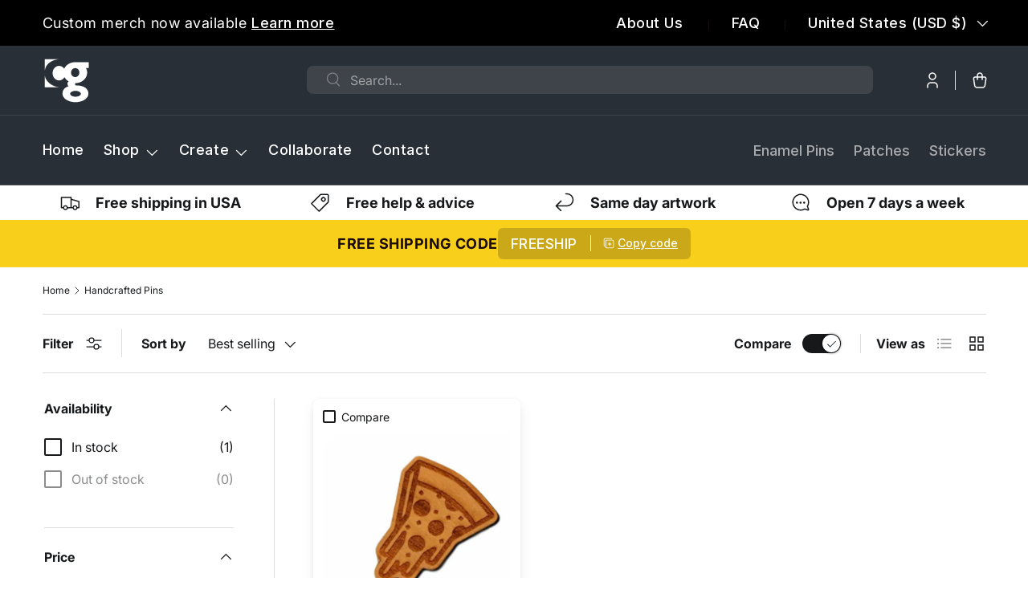

--- FILE ---
content_type: text/css
request_url: https://www.collaborativegoods.com/cdn/shop/t/17/assets/custom.css?v=28035097870881995731748622303
body_size: 5729
content:
.announcement .announcement__text p,.announcement .announcement__text a,.announcement .announcement__col--right .js-announcement-link,.announcement .announcement__col--right .announcement__localization .custom-select__btn span{font-family:Inter;letter-spacing:.03em}.announcement .announcement__text{padding:15px 0}.announcement .announcement__col--right .js-announcement-link:after{content:"|";padding:0 30px;opacity:1;width:6px;height:10px;display:inline-block;color:#1a0c0c;font-family:Inter;font-size:10px;font-weight:600;line-height:10px}.link,.cc-collection-list li .card__info .card__collection--arrow,.btn,.product-info__sticky details-disclosure:last-of-type .disclosure__panel .disclosure__content a,.form_submit_div .btn{font-size:20px;line-height:150%;font-weight:500}h2,.h4,.collection-filter-section .heading,h1,.h2,h3{font-size:50px;line-height:120%;font-weight:500}p{font-size:18px;line-height:150%;font-weight:400}.header .main-menu .main-menu__content .main-nav__item,.secondary-nav__item,.announcement a,.announcement .announcement__col--right .announcement__localization .custom-select__btn span,footer-menu details .disclosure__panel .footer-menu__links a{font-size:18px;line-height:150%;font-weight:500}@media only screen and (max-width:1199px){h2,.h4,.collection-filter-section .heading,h1,.h2,h3{font-size:40px;line-height:120%!important}}@media only screen and (max-width:1024px){h2,.h4,.collection-filter-section .heading,h1,.h2,h3{font-size:30px;line-height:120%!important}p,.cc-collection-list .section__header .collection-heading-description p{font-size:16px}.link,.cc-collection-list li .card__info .card__collection--arrow,.btn,.product-info__sticky details-disclosure:last-of-type .disclosure__panel .disclosure__content a,.form_submit_div .btn{font-size:18px}}#filter-filter\.p\.tag .filter__content ul li:last-child{display:none}.header__logo .logo__link img,.footer-block .footer-block__image{background-color:transparent}.header .header-search-shop{display:flex;width:72%;max-width:862px;height:53px;align-items:center}header .header__cart-count{background-color:transparent;color:#000;box-shadow:none;font-family:Urbanist;font-size:14px;font-weight:600;line-height:16.8px;letter-spacing:.03em;text-align:left;position:static;width:max-content}header #cart-icon{display:flex;flex-direction:row;width:auto}header .user-profile-icon{position:relative;padding-right:20px}header .user-profile-icon svg path,header #cart-icon svg path{stroke:rgb(var(--text-color))}header .user-profile-icon:after{content:"";width:1px;height:24px;background-color:#e1e1e1;position:absolute;right:0}header .header__cart-count{color:rgb(var(--text-color))}header .header__cart-count:before{content:"(";color:rgb(var(--text-color))}header .header__cart-count:after{content:")";right:4px;position:relative;color:rgb(var(--text-color))}@media (min-width: 1280px){header .header__cart-count{position:relative;top:3px;color:rgb(var(--text-color))}}@media (max-width: 1277px){header .header__cart-count{position:relative;top:3px}}.header .header-search-shop>.header__icons{max-width:151px}.header predictive-search .search__form .search__input{border-radius:8px}.header predictive-search .search__form .search__submit svg{width:20px;height:20px;fill:gray}.header predictive-search .search__form speech-search-button{display:none}.header .main-menu .main-menu__content .main-nav__item{font-family:Inter;letter-spacing:.03em;color:#1a0c0c;box-shadow:none}.header .main-menu .main-menu__content .main-nav__item:hover,.header .main-menu .main-menu__content .main-nav__item.is-active{color:#f8d01b;box-shadow:none}.header .main-menu>details{border-top:1px solid var(--search-bg-color)}store-header{border-bottom:none}store-header .header__grid .main-menu__toggle{margin-right:1.5625vw}store-header .header__grid .container{padding-top:14px;padding-bottom:14px}@media (min-width: 1024px){.header predictive-search .search__input{padding-top:7.5px;padding-bottom:7.5px}.header__icon svg{width:24px;height:24px}}@media (min-width: 769px){.header{padding-top:0}.header predictive-search form.search{margin-right:0;max-width:862px;margin-left:auto;margin-bottom:0}.header .main-menu .main-menu__content .main-nav__item--primary,.secondary-nav__item{padding:15px 0}.header__logo,.header__icons{margin-bottom:0}}@media (max-width: 768px){.header .header-search-shop>.header__icons{max-width:-webkit-fill-available}.header .header__search{display:none}.header .main-menu>details{border-top:none;padding-top:18px}header{display:flex}.main-menu__toggle{margin-inline-start:0px;margin-inline-end:0px}}.shopify-section.cc-promo-strip>.section{padding:10px 0;border-top:0px}.cc-promo-strip .promo-strip__container .promo-strip__heading{font-family:Inter;font-size:18px;font-weight:700;line-height:21.78px;letter-spacing:.03em;text-transform:uppercase;color:#1a0c0c}.cc-promo-strip .promo-strip__container .discount-code .input-with-button{border-radius:6px;background:#1a0c0c33;box-shadow:none}.cc-promo-strip .promo-strip__container .discount-code .input-with-button .discount-code__code{font-family:Inter;font-size:18px;font-weight:500;line-height:21.78px;letter-spacing:.03em;padding-top:9.12px;padding-bottom:9.12px}.cc-promo-strip .promo-strip__container .discount-code .input-with-button .discount-code__btn{font-family:Inter;font-size:14px;font-weight:500;line-height:16.94px;text-decoration:underline;position:relative;border:none}.cc-promo-strip .promo-strip__container .discount-code .input-with-button .discount-code__btn:before{content:"";position:absolute;left:0;height:20px;width:1px;background:#fff}.cc-promo-strip .promo-strip__container .discount-code .input-with-button .discount-code__success{border-radius:6px}@media (max-width:768px){.cc-promo-strip h2.section__block{margin-bottom:10px}}.cc-media-with-text .section{max-width:1476px;border-radius:20px;margin:30px auto auto;padding:0}.cc-media-with-text .media-with-text{margin:0;width:100%;max-width:100%}.cc-media-with-text .media-with-text .text-start{max-width:599px}.cc-media-with-text .media-with-text .text-start .subheading{font-family:Inter;font-size:20px;font-weight:400;line-height:14px;letter-spacing:.11em;text-transform:uppercase}.cc-media-with-text .media-with-text .text-start .section__block--heading{font-family:Inter}.cc-media-with-text .media-with-text .text-start .reading-width{font-family:Inter;font-size:18px;font-weight:400;line-height:28px;text-transform:capitalize}@media (max-width:991px){.cc-media-with-text .media-with-text__text{padding-top:30px;padding-bottom:30px}.cc-media-with-text .media-with-text .text-start .subheading{line-height:28px}}@media (max-width: 1476px){.cc-media-with-text{padding-left:calc(8px + 1.5625vw);padding-right:calc(8px + 1.5625vw)}}@media (max-width: 768px){.cc-media-with-text .media-with-text .text-start{padding-bottom:50px}.cc-media-with-text .media-with-text .text-start .subheading{line-height:27px}}@media (min-width: 769px){.cc-media-with-text .media-with-text__text{flex:1 1 100%}}.cc-collection-list{padding-bottom:70px}.cc-collection-list .grid{column-gap:39px}.cc-collection-list .section__header .collection-heading-description{width:100%;justify-content:center;margin-right:0}.cc-collection-list .cl-button{width:100%;margin-top:40px;text-align:center}.cc-collection-list .section__header{justify-content:center;flex-direction:column}.cc-collection-list .section__header .collection-heading-description h2{text-transform:uppercase;font-family:Inter;position:relative;width:fit-content;margin:auto auto 10px}.cc-collection-list .section__header .collection-heading-description h2:before{content:"";position:absolute;width:50px;height:2px;background-color:#f8d01b;top:50%;transform:translateY(-50%);left:-70px}.cc-collection-list .section__header .collection-heading-description h2:after{content:"";position:absolute;width:50px;height:2px;background-color:#f8d01b;top:50%;transform:translateY(-50%);right:-70px}.cc-collection-list .section__header .collection-heading-description p{font-family:Inter;font-size:18px;text-transform:uppercase}.cc-collection-list .cl-button{width:25%}.cc-collection-list .cl-button a{background:#f8d01b;padding:13px 25px;text-decoration:none;border-radius:10px}.cc-collection-list .cl-button a:hover{background:#e0b817;opacity:1}.custome-btn-colloborative:hover{background:#e0b817!important;opacity:1}.cc-collection-list li{padding:30px;background:#f3f5f5;border-radius:10px;box-shadow:3px 6px 10px #0000000d}.cc-collection-list li .card__info .card__title{color:#000;text-transform:uppercase;font-family:Inter;font-size:24px;font-weight:600;line-height:24px;text-align:center;margin-bottom:8px}.cc-collection-list .grid li .card:hover .card__info .card__collection--arrow{background:#e0b817}.cc-collection-list li .card__info .card__description{color:#000;text-transform:capitalize;font-family:Inter;font-size:14px;font-weight:400;line-height:24px;text-align:center;padding-bottom:24px;margin-bottom:0}.card__info{padding-top:24px}.cc-collection-list li .card__info .card__description p{margin-bottom:0}.cc-collection-list li .card__info .card__collection--arrow{color:#000;background:#f8d01b;padding:10px 25px;transition:.3s;border-radius:10px}@media (max-width: 1175px){.cc-collection-list{padding-left:calc(8px + 1.5625vw);padding-right:calc(8px + 1.5625vw)}.cc-collection-list .section__header .collection-heading-description{width:100%;justify-content:center;margin-right:0}.cc-collection-list .cl-button{width:100%;margin-top:30px;text-align:center}.cc-collection-list .section__header{justify-content:center;flex-direction:column}.cc-collection-list .section__header .collection-heading-description>div{justify-content:center}}@media (max-width: 991px){.cc-collection-list .grid{grid-template-columns:auto auto}}@media (max-width: 768px){.cc-collection-list{padding-left:20px;padding-right:20px}.cc-collection-list .section__header{justify-content:center}.cc-collection-list .section__header .collection-heading-description h2{text-align:center}.cc-collection-list .section__header .collection-heading-description p{text-align:center;margin-bottom:20px}.cc-collection-list .cl-button{margin-top:15px}}@media (max-width: 540px){.cc-collection-list .grid{grid-template-columns:1fr;row-gap:30px}.cc-collection-list .cl-button a{padding:10px 20px}}.cc-icons-with-text .section__heading{font-family:Inter;text-transform:uppercase;position:relative;width:fit-content;margin:auto auto 10px}.cc-icons-with-text .section__heading:before{content:"";position:absolute;width:50px;height:2px;background-color:#f8d01b;top:50%;transform:translateY(-50%);left:-70px}.cc-icons-with-text .section__heading:after{content:"";position:absolute;width:50px;height:2px;background-color:#f8d01b;top:50%;transform:translateY(-50%);right:-70px}.cc-icons-with-text .section__subheading{font-family:Inter;font-size:18px;font-weight:500;line-height:21.78px;text-transform:uppercase;margin-bottom:37px}.cc-icons-with-text .section--padded-large{padding-top:120px;padding-bottom:120px}.cc-icons-with-text~.cc-contact-form{margin-bottom:100px}.cc-icons-with-text .carousel .show_box .slider__item img{height:104px;object-fit:contain}.cc-icons-with-text .carousel .show_box .slider__item .icons-with-text__text{margin-top:20px}.cc-icons-with-text .icons-with-text__text p{max-width:230px}.cc-icons-with-text .carousel .show_box .slider__item{position:relative;background-color:#fff;border:1px solid #DFDFDF;padding:46px 20px;border-radius:10px;box-shadow:3px 6px 10px #0000000d}@media (max-width: 1023px){.cc-icons-with-text .icons-with-text .slider-nav{width:100%;left:0;right:0;z-index:2}}@media (max-width:540px){.cc-icons-with-text .section__heading{font-size:24px}.cc-icons-with-text .section__heading:before{width:25px;left:-40px}.cc-icons-with-text .section__heading:after{width:25px;right:-40px}}footer-menu details summary .disclosure__title{color:#f8d01b;font-family:Inter;font-size:18px;font-weight:800;line-height:18px;text-align:left}footer-menu details .disclosure__panel .footer-menu__links a{text-align:left}footer-menu details .disclosure__panel .disclosure__content p{font-family:Inter;font-size:18px;font-weight:400;line-height:150%;text-align:left}#footer-signup_form .input-with-button{display:block;border-radius:0;border:none;background-color:transparent;box-shadow:none}#footer-signup_form .input-with-button input{background:#fff3;font-family:Mulish;font-size:14px;font-weight:400;line-height:14px;text-align:left;color:#fff;margin-left:0;padding:17.05px;border-radius:10px}#footer-signup_form .input-with-button button{font-family:Montserrat;text-align:center;background:#f8d01b;padding:10px;width:100%;border-radius:10px;margin-top:20px}#footer-signup_form .input-with-button button:hover{background:#e0b817;opacity:1}#footer-signup_form .input-with-button input::placeholder{color:#a6a6a6}footer .footer__base .footer-block__social{margin-top:0}footer .footer__main .footer-block .footer-address,footer .footer__main .footer-block .footer-phone,footer .footer__main .footer-block .footer-email{display:flex;font-family:Inter;font-size:18px;font-weight:400;line-height:150%;text-align:left;position:relative;align-items:center;margin-bottom:24px}footer .footer__main .footer-block .footer-address{max-width:250px}footer .footer__main .footer-block .footer-address:before{content:url(//www.collaborativegoods.com/cdn/shop/t/17/assets/address.svg?v=128676952665317671301747053863);width:32px;height:32px;margin-right:20px}footer .footer__main .footer-block .footer-phone:before{content:url(//www.collaborativegoods.com/cdn/shop/t/17/assets/phone.svg?v=92017439271293319211747053863);width:32px;height:32px;margin-right:20px}footer .footer__main .footer-block .footer-email:before{content:url(//www.collaborativegoods.com/cdn/shop/t/17/assets/email.svg?v=1107147628880441471747053863);width:32px;height:32px;margin-right:20px}.footer-block__btns .social{gap:40px}@media screen and (max-width: 1023px){.footer .social{justify-content:flex-start}}product-form .btn.btn--primary{border-radius:10px}product-form .btn.btn--primary:hover{background:#f8d01b;border:var(--btn-border-width) solid #F8D01B;color:#000}.container{padding-left:0;padding-right:0;max-width:var(--page-width)}@media (max-width:1200px){.container{padding-left:calc(8px + 1.5625vw);padding-right:calc(8px + 1.5625vw)}}#main-content .product-main+.product-details .tablist:after{content:none}@media (min-width: 769px){#main-content .product-main+.product-details{float:left;width:100%;max-width:100%;border-top:1px solid rgba(var(--text-color) / .15)}#main-content .product-main+.product-details>.container{max-width:var(--page-width);width:100%;border-right:0px;margin:auto;float:none}}.arrowed_heading,.shopify-policy__container .shopify-policy__title h1{font-family:Inter;text-align:center;color:#000;position:relative;width:fit-content;margin:auto auto 10px;text-transform:uppercase;padding:0}.arrowed_heading:before,.shopify-policy__container .shopify-policy__title h1:before{content:"";position:absolute;width:50px;height:2px;background-color:#f8d01b;top:50%;transform:translateY(-50%);left:-70px}.arrowed_heading:after,.shopify-policy__container .shopify-policy__title h1:after{content:"";position:absolute;width:50px;height:2px;background-color:#f8d01b;top:50%;transform:translateY(-50%);right:-70px}@media (max-width: 540px){.arrowed_heading:before,.shopify-policy__container .shopify-policy__title h1:before{width:25px;left:-40px}.arrowed_heading:after,.shopify-policy__container .shopify-policy__title h1:after{width:25px;right:-40px}}.contact-form-inner{background-color:#fff;border:1px solid #DFDFDF;padding:20px 20px 46px;border-radius:10px;box-shadow:3px 6px 10px #0000000d}.contact-form-inner input,.contact-form-inner textarea{background:#fff}.card .card__info-container .card__quick-add button.btn{border-radius:10px;margin-bottom:8px}.wsg-contact-content{background:#fff}.card.card__collection .card__media .media img{transition:transform .3s ease}.card.card__collection .card__media .media img:hover{transform:scale(1.05)}.main-products-grid .main-products-grid__results .grid .js-pagination-result{box-shadow:0 0 4px #0000000a,0 8px 16px #00000014;border-radius:8px;padding:12px}.product-detail-info .mt-8.mb-8{display:none}.product-info__add-to-cart .qty-input,.product-info__add-button button{border-radius:10px}.product-info__title .product-title{font-size:28px;font-weight:500;margin-bottom:5px}.product-info__price .price__default .price__current{font-weight:400;font-size:24px;margin-top:0}.product-info__sticky .product-info__title{margin-top:0;margin-bottom:0}.main-products-grid .main-products-grid__results .grid .js-pagination-result:hover{box-shadow:0 .5rem 1rem #cbcbcb;transition:all .6s}.cc-collection-list,product-recommendations.section{padding-bottom:48px;padding-top:48px}.cc-product-recommendations .section__heading.text-start{text-align:center;text-transform:uppercase;font-family:Inter;position:relative;width:fit-content;margin:0 auto}.cc-collection-banner{margin-top:45px;margin-bottom:20px}.cc-collection-products{margin-top:20px}.collection-filter-section .collection-list-card .collection-card-hover .no-js-hidden{text-align:center}.cc-product-recommendations .carousel .slider__grid{grid-auto-columns:auto;padding-top:15px}.cc-product-recommendations .carousel .slider__grid .slider__item{box-shadow:0 0 4px #0000000a,0 8px 16px #00000014;border-radius:8px;padding:12px;min-width:270px}.cc-product-recommendations .section__heading.text-start:after{content:"";position:absolute;width:40px;height:2px;background-color:#f8d01b;top:50%;transform:translateY(-50%);right:-45px}.cc-product-recommendations .section__heading.text-start:before{content:"";position:absolute;width:40px;height:2px;background-color:#f8d01b;top:50%;transform:translateY(-50%);left:-45px;display:block}.cart-drawer__checkout-buttons svg path{stroke:#fff}.cart-drawer__checkout-buttons button.btn{display:flex;justify-content:center;align-items:center;gap:15px}@media only screen and (max-width:1175px){.cc-collection-list .section__header .collection-heading-description h2:before{content:"";position:absolute;width:50px;height:2px;background-color:#f8d01b;top:50%;transform:translateY(-50%);left:-70px}.cc-collection-list .section__header .collection-heading-description h2:after{content:"";position:absolute;width:50px;height:2px;background-color:#f8d01b;top:50%;transform:translateY(-50%);right:-70px}.cc-collection-list .section__header .collection-heading-description>div{align-items:center}}@media only screen and (max-width:767px){.main-products-grid .main-products-grid__results .grid .js-pagination-result{box-shadow:0 0 4px #0000000a,0 8px 16px #00000014;border-radius:8px;padding:6px;border-radius:unset}.product-info__title .product-title{font-size:23px;font-weight:500}.cc-icons-with-text .section--padded-large{padding-top:60px;padding-bottom:60px}.cc-collection-list,product-recommendations.section{padding-bottom:12px;padding-top:12px}.cc-collection-list li{padding:15px}.cc-collection-list li .card__info .card__description{padding-bottom:12px}.card__info{padding-top:12px}}@media only screen and (max-width:599px){.main-products-grid .main-products-grid__results .grid{margin-left:0!important;margin-right:0!important}}@media only screen and (max-width:480px){.cc-product-recommendations .section__heading.text-start:before,.cc-collection-list .section__header .collection-heading-description h2:before{display:none}.cc-product-recommendations .section__heading.text-start:after,.cc-collection-list .section__header .collection-heading-description h2:after{display:none}}.card .card__quick-add .upload-container,.product-price .uploadkit-form{display:none}@media (min-width: 1440px){.cc-product-recommendations .carousel .slider{overflow-x:unset;overflow-y:unset}}@media (min-width: 1024px){.product-info__block .product-info__add-to-cart quantity-input{flex-basis:auto;width:100%;max-width:150px}}.product-info__add-button .email-artwork{text-align:center;margin-bottom:20px}.product-info__block .product-info__add-to-cart.flex.qty-input--secondary-btn{flex-direction:column}.product-info__block .product-info__add-to-cart quantity-input+.product-info__add-button{margin-inline-start:0px}#itier_prices{border:1px solid #2a2b2a26;border-radius:10px}#itier_prices thead{border-bottom:1px solid #2a2b2a26}#itier_prices thead th{background:#fff;color:#000}#itier_prices th,#itier_prices td{padding:14px}#itier_prices thead th:first-of-type{border-radius:10px 0 0}#itier_prices thead th:last-of-type{border-radius:0 10px 0 0}.template-product .tp-container{margin-top:38px;margin-bottom:0}.template-product .tp-container .itier_prices_intro{font-style:normal;font-weight:600;font-size:16px;line-height:22px;color:#222;margin-top:20px;margin-bottom:10px}.template-product .tp-container #itier_prices{border:0;padding:10px;background:#fff;border-radius:5px;height:auto;overflow:auto}.template-product .tp-container #itier_prices thead th{color:#222;background:#fff;font-size:14px}.template-product .tp-container #itier_prices tbody tr:nth-child(2n){background:transparent}.template-product .tp-container .itier_price.selectable,.template-product .tp-container thead tr{border-bottom:1px solid #EBEBEB!important}.template-product .tp-container .itier_price.selectable:last-child{border-bottom:0px solid #EBEBEB!important}.template-product .tp-container #itier_prices tbody td{color:#555;padding:10px 0;font-weight:400;font-size:14px;text-align:left}.template-product .tp-container thead tr th{padding:10px 0;text-align:left!important}.template-product .tp-container thead tr th.column_select{width:88px!important;opacity:0}.template-product .tp-container thead tr .column_discount{opacity:0}.template-product .tp-container .itier_price.selectable .radio_wrapper{margin:0 5px 0 15px}.template-product .tp-container .itier_price.selectable input[type=radio]:checked+.radio_wrapper{border-color:#3e444a}.template-product .tp-container .itier_price.selectable input[type=radio]:checked+.radio_wrapper:after{right:20%;bottom:20%;border-radius:9px;background:transparent;content:"";height:20px;width:20px;background-size:100%;display:inline-block;vertical-align:top;position:absolute;left:0;top:0;margin:0;background-image:url("data:image/svg+xml,%3Csvg width='16' height='16' viewBox='0 0 16 16' fill='none' xmlns='http://www.w3.org/2000/svg'%3E%3Ccircle cx='8' cy='8' r='7.5' stroke='%233e444a'/%3E%3Cpath d='M8.0028 1.5C6.71667 1.5 5.45942 1.88122 4.39004 2.59545C3.32066 3.30968 2.48718 4.32484 1.995 5.51256C1.50282 6.70028 1.37404 8.00721 1.62495 9.26809C1.87586 10.529 2.4952 11.6872 3.40463 12.5962C4.31406 13.5052 5.47275 14.1243 6.73417 14.3751C7.99559 14.6259 9.30308 14.4972 10.4913 14.0052C11.6795 13.5132 12.6951 12.6801 13.4097 11.6112C14.1242 10.5423 14.5056 9.28558 14.5056 8C14.5056 6.27609 13.8205 4.62279 12.601 3.40381C11.3815 2.18482 9.72745 1.5 8.0028 1.5ZM11.3766 6.64504L7.23843 10.7814C7.12757 10.8922 6.97723 10.9544 6.82047 10.9544C6.66372 10.9544 6.51338 10.8922 6.40252 10.7814L4.62903 9.00868C4.52135 8.89723 4.46176 8.74797 4.46311 8.59303C4.46445 8.4381 4.52663 8.28989 4.63623 8.18033C4.74584 8.07077 4.89411 8.00863 5.04911 8.00728C5.20411 8.00594 5.35344 8.0655 5.46494 8.17314L6.82047 9.52809L10.5407 5.8095C10.6522 5.70186 10.8015 5.6423 10.9565 5.64365C11.1115 5.64499 11.2598 5.70714 11.3694 5.8167C11.479 5.92626 11.5411 6.07446 11.5425 6.2294C11.5438 6.38433 11.4843 6.5336 11.3766 6.64504Z' fill='%233e444a'/%3E%3C/svg%3E%0A")}.template-product .tp-container .itier_price.selectable .radio_wrapper{border:1px solid #5f5f5f;box-sizing:initial;box-shadow:0 0 3px #fff;background:#fff;border-radius:100%;display:inline-block;width:20px;height:20px;position:relative;top:3px;z-index:1;cursor:pointer}.template-product .tp-container .column_price,.template-product .tp-container .column_quantity{width:25%}.tp-container .column_discount{padding-left:10px!important}.column_discount span{position:relative}.template-product table{width:100%}.template-product th.column_quantity_wrp{position:absolute;left:10px}.template-product #itier_prices{border:0}.template-product #itier_prices thead th{background:transparent}.template-product table tbody{border:0;padding:10px;background:#fff;box-shadow:0 3px 3px #00000014;border-radius:5px}.template-product #itier_prices{padding:0!important}.proBoxInfo .column_price .proPrice{text-align:left!important;margin:0}.template-product #ProductPrice{color:rgb(var(--text-color));padding:10px 0;font-weight:400;font-size:16px;text-align:left;margin-left:10px}.template-product #ComparePrice{color:#2a2b2acc;font-weight:400;font-size:14px;text-decoration:line-through}.template-product .itier_price.selectable .radio_wrapper{margin:0 5px 0 25px}.template-product .column_discount{opacity:1!important}.template-product .velaQty .velaQtyNum{float:none;height:45px;width:95px;font-size:14px;font-weight:400;border-radius:0;border:0;background-color:transparent;color:#666;padding:10px 0;text-align:left}.template-product .velaQtyAdjust span{display:none}.template-product .velaQtyMinus{position:relative}.template-product .velaQty .velaQtyAdjust{width:12px;height:14px;line-height:14px;border:0;background-color:#ebebeb;color:#1a1a1a;position:absolute;font-size:20px;font-weight:300}.template-product .velaQty .velaQtyAdjust.velaQtyPlus{top:10px!important}.template-product .velaQtyMinus:after{content:"";height:8px;width:8px;background-size:100%;display:inline-block;vertical-align:top;position:absolute;right:8px;bottom:-15px;margin:0;transform:rotate(180deg);background-image:url("data:image/svg+xml,%3Csvg width='6' height='6' viewBox='0 0 6 6' fill='none' xmlns='http://www.w3.org/2000/svg'%3E%3Cg clip-path='url(%23clip0_213_856)'%3E%3Cpath d='M2.79446 1.10773L0.544456 4.35773C0.518504 4.39524 0.503307 4.43913 0.500511 4.48465C0.497714 4.53018 0.507425 4.5756 0.528591 4.616C0.549757 4.6564 0.581572 4.69024 0.620591 4.71386C0.65961 4.73747 0.704347 4.74997 0.749956 4.74998L5.24996 4.74998C5.29559 4.75001 5.34036 4.73755 5.37941 4.71396C5.41847 4.69036 5.45032 4.65652 5.47151 4.61611C5.49271 4.5757 5.50244 4.53026 5.49966 4.48472C5.49687 4.43917 5.48167 4.39526 5.45571 4.35773L3.20571 1.10773C3.1826 1.07462 3.15184 1.04758 3.11604 1.02891C3.08024 1.01024 3.04046 1.00049 3.00008 1.00049C2.9597 1.00049 2.91993 1.01024 2.88413 1.02891C2.84833 1.04758 2.81756 1.07462 2.79446 1.10773Z' fill='%23555555'/%3E%3C/g%3E%3Cdefs%3E%3CclipPath id='clip0_213_856'%3E%3Crect width='6' height='6' fill='white' transform='translate(6) rotate(90)'/%3E%3C/clipPath%3E%3C/defs%3E%3C/svg%3E")}.template-product .velaQtyPlus:after{content:"";height:8px;width:8px;background-size:100%;display:inline-block;vertical-align:top;position:absolute;right:8px;top:5px;margin:0;transform:rotate(180deg);background-image:url("data:image/svg+xml,%3Csvg width='6' height='6' viewBox='0 0 6 6' fill='none' xmlns='http://www.w3.org/2000/svg'%3E%3Cg clip-path='url(%23clip0_213_858)'%3E%3Cpath d='M3.20554 4.89227L5.45554 1.64227C5.4815 1.60476 5.49669 1.56087 5.49949 1.51535C5.50229 1.46982 5.49258 1.4244 5.47141 1.384C5.45024 1.3436 5.41843 1.30976 5.37941 1.28614C5.34039 1.26253 5.29565 1.25003 5.25004 1.25002L0.750043 1.25002C0.704413 1.24999 0.659644 1.26245 0.620589 1.28604C0.581534 1.30964 0.549682 1.34348 0.528486 1.38389C0.50729 1.4243 0.497558 1.46974 0.500344 1.51528C0.503131 1.56083 0.51833 1.60474 0.544294 1.64227L2.79429 4.89227C2.8174 4.92538 2.84816 4.95242 2.88396 4.97109C2.91976 4.98976 2.95954 4.99951 2.99992 4.99951C3.0403 4.99951 3.08007 4.98976 3.11587 4.97109C3.15167 4.95242 3.18244 4.92538 3.20554 4.89227Z' fill='%23555555'/%3E%3C/g%3E%3Cdefs%3E%3CclipPath id='clip0_213_858'%3E%3Crect width='6' height='6' fill='white' transform='translate(0 6) rotate(-90)'/%3E%3C/clipPath%3E%3C/defs%3E%3C/svg%3E%0A")}tr.hide-rows{display:none}#itier_prices.add-padding{padding-bottom:50px!important;position:relative}.template-product .velaQtyMinus{position:absolute!important;right:0;left:auto!important;top:50%}.template-product .velaQtyPlus{top:53%!important}.template-product #itier_prices tbody td{padding:6px 0}.template-product #ProductPrice,.template-product .tp-min-max{padding:0}#itier_prices tbody tr:hover{background:transparent!important}.template-product .itier_price.active .column_select label{position:relative}.template-product .itier_price.active .column_select label:after{content:"";height:20px;width:20px;background-size:100%;display:inline-block;vertical-align:top;position:absolute;left:0;top:0;margin:0;background-image:url("data:image/svg+xml,%3Csvg width='16' height='16' viewBox='0 0 16 16' fill='none' xmlns='http://www.w3.org/2000/svg'%3E%3Ccircle cx='8' cy='8' r='7.5' stroke='%233e444a'/%3E%3Cpath d='M8.0028 1.5C6.71667 1.5 5.45942 1.88122 4.39004 2.59545C3.32066 3.30968 2.48718 4.32484 1.995 5.51256C1.50282 6.70028 1.37404 8.00721 1.62495 9.26809C1.87586 10.529 2.4952 11.6872 3.40463 12.5962C4.31406 13.5052 5.47275 14.1243 6.73417 14.3751C7.99559 14.6259 9.30308 14.4972 10.4913 14.0052C11.6795 13.5132 12.6951 12.6801 13.4097 11.6112C14.1242 10.5423 14.5056 9.28558 14.5056 8C14.5056 6.27609 13.8205 4.62279 12.601 3.40381C11.3815 2.18482 9.72745 1.5 8.0028 1.5ZM11.3766 6.64504L7.23843 10.7814C7.12757 10.8922 6.97723 10.9544 6.82047 10.9544C6.66372 10.9544 6.51338 10.8922 6.40252 10.7814L4.62903 9.00868C4.52135 8.89723 4.46176 8.74797 4.46311 8.59303C4.46445 8.4381 4.52663 8.28989 4.63623 8.18033C4.74584 8.07077 4.89411 8.00863 5.04911 8.00728C5.20411 8.00594 5.35344 8.0655 5.46494 8.17314L6.82047 9.52809L10.5407 5.8095C10.6522 5.70186 10.8015 5.6423 10.9565 5.64365C11.1115 5.64499 11.2598 5.70714 11.3694 5.8167C11.479 5.92626 11.5411 6.07446 11.5425 6.2294C11.5438 6.38433 11.4843 6.5336 11.3766 6.64504Z' fill='%233e444a'/%3E%3C/svg%3E%0A")}.custom-price-tabel table th,.custom-price-tabel table td{border:none}.custom-price-tabel .column_quantity{text-align:center}#Quantity{border:1px solid #dddddd;border-radius:5px;padding-left:10px;width:95px;height:45px}.tp-container~.product-info__block .product-info__add-to-cart .qty-input{display:none}.velaQty{position:relative;color:var(--vela-text-color-secondary);width:95px;height:45px}.velaQty:before,.velaQty:after{content:" ";display:table}.velaQty:after{clear:both}.velaQty .velaQtyAdjust{width:35px;height:45px;line-height:14px;border:0;background-color:transparent;color:#1a1a1a;position:absolute;font-size:20px;font-weight:300}.velaQty .velaQtyAdjust span{display:block;font-weight:500;font-size:20px}.velaQty .velaQtyAdjust.velaQtyMinus{left:0}.velaQty .velaQtyAdjust.velaQtyPlus{right:0}.velaQty .velaQtyAdjust:hover{color:var(--vela-color-primary)}.velaQty .velaQtyNum{float:left;height:45px;width:130px;font-size:18px;font-weight:500;border-radius:0;border:0;background-color:transparent;color:#666;padding:10px 0;text-align:center}.cartItemWrap .velaQty .velaQtyNum{width:100px;height:36px}.cartItemWrap .velaQty .velaQtyAdjust{width:35px;height:36px}.drawerProductQty .velaQty{float:none;background:#fff;display:-ms-flexbox;display:-webkit-flex;display:flex;border:var(--vela-border-main);width:100px}.proBoxInfo .velaQty{border:0}.custom-price-tabel .velaQty .velaQtyNum{float:none;height:45px;width:95px;font-size:14px;font-weight:400;border-radius:0;border:0;background-color:transparent;color:#666;padding:10px 0;text-align:left}.custom-price-tabel .velaQtyAdjust span{display:none}.custom-price-tabel .velaQtyMinus{position:relative}.custom-price-tabel .velaQty .velaQtyAdjust{width:12px;height:14px;line-height:14px;border:0;background-color:#ebebeb;color:#1a1a1a;position:absolute;font-size:20px;font-weight:300}.custom-price-tabel .velaQty .velaQtyAdjust.velaQtyPlus{top:10px!important}.proQuantity{display:flex;justify-content:center}.mainProPrice .total-price{font-weight:400;font-size:24px;margin-top:0}.product-info__block.product-price{display:none}button.cart_checkout_btn{display:flex;justify-content:center;gap:10px;flex-wrap:wrap;align-items:center}button.cart_checkout_btn svg path{stroke:#fff}.custom-price-tabel{display:none}.tp-container+.custom-price-tabel{display:block}.tp-container~.product-info__add-to-cart quantity-input{display:none}.product-info__add-button .uploadkit-thumbnails{margin-top:20px}#itier_prices table{overflow-x:scroll;min-width:500px}.custom-price-tabel{overflow-x:scroll}.product-info__sticky details-disclosure:last-of-type .disclosure__panel .disclosure__content a{padding:var(--btn-padding-y, 12px) 26px;background:#000;color:#fff;display:inline-block;border-radius:100px;text-decoration:none;cursor:pointer}
/*# sourceMappingURL=/cdn/shop/t/17/assets/custom.css.map?v=28035097870881995731748622303 */


--- FILE ---
content_type: image/svg+xml
request_url: https://www.collaborativegoods.com/cdn/shop/t/17/assets/phone.svg?v=92017439271293319211747053863
body_size: -279
content:
<svg width="32" height="33" viewBox="0 0 32 33" fill="none" xmlns="http://www.w3.org/2000/svg">
<path d="M27.7963 20.3075L21.9075 17.6687L21.8913 17.6612C21.5856 17.5305 21.2521 17.478 20.921 17.5086C20.5899 17.5391 20.2716 17.6517 19.995 17.8362C19.9624 17.8578 19.9311 17.8811 19.9013 17.9062L16.8588 20.5C14.9313 19.5637 12.9413 17.5887 12.005 15.6862L14.6025 12.5975C14.6275 12.5662 14.6513 12.535 14.6738 12.5012C14.8543 12.2254 14.9638 11.9091 14.9926 11.5807C15.0214 11.2523 14.9686 10.9218 14.8388 10.6187V10.6037L12.1925 4.70499C12.0209 4.30907 11.7259 3.97926 11.3515 3.76479C10.9771 3.55032 10.5433 3.46269 10.115 3.51499C8.42122 3.73787 6.86649 4.5697 5.74118 5.85511C4.61587 7.14052 3.99695 8.7916 4.00001 10.5C4.00001 20.425 12.075 28.5 22 28.5C23.7084 28.5031 25.3595 27.8841 26.6449 26.7588C27.9303 25.6335 28.7621 24.0788 28.985 22.385C29.0374 21.9568 28.95 21.5232 28.7357 21.1488C28.5215 20.7744 28.1919 20.4793 27.7963 20.3075ZM22 26.5C17.758 26.4954 13.691 24.8082 10.6914 21.8086C7.69184 18.809 6.00464 14.742 6.00001 10.5C5.99531 9.27935 6.43507 8.09874 7.23718 7.17862C8.03929 6.25851 9.14889 5.66182 10.3588 5.49999C10.3583 5.50498 10.3583 5.51 10.3588 5.51499L12.9838 11.39L10.4 14.4825C10.3738 14.5127 10.35 14.5448 10.3288 14.5787C10.1407 14.8674 10.0303 15.1997 10.0084 15.5436C9.9865 15.8874 10.0538 16.2311 10.2038 16.5412C11.3363 18.8575 13.67 21.1737 16.0113 22.305C16.3237 22.4536 16.6694 22.5185 17.0144 22.4935C17.3595 22.4686 17.6922 22.3545 17.98 22.1625C18.0121 22.1409 18.043 22.1175 18.0725 22.0925L21.1113 19.5L26.9863 22.1312C26.9863 22.1312 26.9963 22.1312 27 22.1312C26.8402 23.3428 26.2444 24.4547 25.3241 25.2588C24.4038 26.0628 23.2221 26.5041 22 26.5Z" fill="#F8D01B"/>
</svg>


--- FILE ---
content_type: text/javascript
request_url: https://www.collaborativegoods.com/cdn/shop/t/17/assets/details-modal.js?v=145869666890219779111747053863
body_size: -267
content:
class DetailsModal extends HTMLElement{constructor(){super(),this.detailsEl=this.querySelector("details"),this.toggle=this.querySelector("summary"),this.modal=this.querySelector(".modal"),this.detailsEl.addEventListener("click",this.handleClick.bind(this))}handleClick(evt){this.hasTransition===void 0&&(this.hasTransition=window.getComputedStyle(this.modal).transitionDuration!=="0s"),this.detailsEl.open?(evt.target===this.modal||evt.target===this.toggle)&&(evt.preventDefault(),this.close()):evt.target===this.toggle&&(evt.preventDefault(),this.open())}handleTransitionEnd(evt){evt.target===this.modal&&this.detailsEl.classList.contains("is-closing")&&(this.detailsEl.classList.remove("is-closing"),this.detailsEl.open=!1,document.body.classList.remove("overflow-hidden"),this.detailsEl.removeEventListener("transitionend",this.transitionendHandler))}open(){document.body.classList.add("overflow-hidden"),this.detailsEl.open=!0,trapFocus(this.detailsEl),this.keyupHandler=evt=>evt.key==="Escape"&&this.close(),this.detailsEl.addEventListener("keyup",this.keyupHandler),this.hasTransition&&(this.transitionendHandler=this.transitionendHandler||this.handleTransitionEnd.bind(this),this.detailsEl.addEventListener("transitionend",this.transitionendHandler))}close(){this.hasTransition?this.detailsEl.classList.add("is-closing"):(this.detailsEl.open=!1,document.body.classList.remove("overflow-hidden")),removeTrapFocus(),this.detailsEl.removeEventListener("keyup",this.keyupHandler)}}customElements.define("details-modal",DetailsModal);
//# sourceMappingURL=/cdn/shop/t/17/assets/details-modal.js.map?v=145869666890219779111747053863


--- FILE ---
content_type: image/svg+xml
request_url: https://www.collaborativegoods.com/cdn/shop/t/17/assets/address.svg?v=128676952665317671301747053863
body_size: -248
content:
<svg width="32" height="32" viewBox="0 0 32 32" fill="none" xmlns="http://www.w3.org/2000/svg">
<path d="M16 8C15.0111 8 14.0444 8.29325 13.2221 8.84265C12.3999 9.39206 11.759 10.173 11.3806 11.0866C11.0022 12.0002 10.9031 13.0055 11.0961 13.9755C11.289 14.9454 11.7652 15.8363 12.4645 16.5355C13.1637 17.2348 14.0546 17.711 15.0245 17.9039C15.9945 18.0969 16.9998 17.9978 17.9134 17.6194C18.827 17.241 19.6079 16.6001 20.1573 15.7779C20.7068 14.9556 21 13.9889 21 13C21 11.6739 20.4732 10.4021 19.5355 9.46447C18.5979 8.52678 17.3261 8 16 8ZM16 16C15.4067 16 14.8266 15.8241 14.3333 15.4944C13.8399 15.1648 13.4554 14.6962 13.2284 14.1481C13.0013 13.5999 12.9419 12.9967 13.0576 12.4147C13.1734 11.8328 13.4591 11.2982 13.8787 10.8787C14.2982 10.4591 14.8328 10.1734 15.4147 10.0576C15.9967 9.94189 16.5999 10.0013 17.1481 10.2284C17.6962 10.4554 18.1648 10.8399 18.4944 11.3333C18.8241 11.8266 19 12.4067 19 13C19 13.7956 18.6839 14.5587 18.1213 15.1213C17.5587 15.6839 16.7956 16 16 16ZM16 2C13.0836 2.00331 10.2877 3.1633 8.22548 5.22548C6.1633 7.28766 5.00331 10.0836 5 13C5 16.925 6.81375 21.085 10.25 25.0312C11.794 26.8145 13.5318 28.4202 15.4312 29.8188C15.5994 29.9365 15.7997 29.9997 16.005 29.9997C16.2103 29.9997 16.4106 29.9365 16.5788 29.8188C18.4747 28.4196 20.2091 26.8139 21.75 25.0312C25.1812 21.085 27 16.925 27 13C26.9967 10.0836 25.8367 7.28766 23.7745 5.22548C21.7123 3.1633 18.9164 2.00331 16 2ZM16 27.75C13.9338 26.125 7 20.1562 7 13C7 10.6131 7.94821 8.32387 9.63604 6.63604C11.3239 4.94821 13.6131 4 16 4C18.3869 4 20.6761 4.94821 22.364 6.63604C24.0518 8.32387 25 10.6131 25 13C25 20.1537 18.0662 26.125 16 27.75Z" fill="#F8D01B"/>
</svg>


--- FILE ---
content_type: image/svg+xml
request_url: https://www.collaborativegoods.com/cdn/shop/files/cg-logo-white.svg?v=1736266276&width=60
body_size: 168
content:
<svg height="574.4639999999999" width="597.3663060278207" style="max-height: 500px" xmlns="http://www.w3.org/2000/svg" viewBox="221.9721792890263 155.04 597.3663060278207 574.4639999999999" xml:space="preserve" id="svg2" version="1.1">
<metadata id="metadata8">image/svg+xml</metadata><defs id="defs6"><clipPath id="clipPath18" clipPathUnits="userSpaceOnUse"><path id="path16" d="M 0,612 H 792 V 0 H 0 Z"></path></clipPath></defs><g transform="matrix(1.3333333,0,0,-1.3333333,0,816)" id="g10"><g id="g12"><g clip-path="url(#clipPath18)" id="g14"><g transform="translate(314.6499,474.9182)" id="g20"><path id="path22" style="fill:#ffffff;fill-opacity:1;fill-rule:nonzero;stroke:none" d="M 0,0 H -127.813 V -106.16 C -118.735,-37.194 -58.375,-6.446 0,0"></path></g><g transform="translate(186.8373,324.0167)" id="g24"><path id="path26" style="fill:#ffffff;fill-opacity:1;fill-rule:nonzero;stroke:none" d="M 0,0 V -106.652 H 133.436 C 72.467,-102.477 10.308,-57.853 0,0"></path></g><g transform="translate(327.477,217.3646)" id="g28"><path id="path30" style="fill:#ffffff;fill-opacity:1;fill-rule:nonzero;stroke:none" d="M 0,0 V 0.084 C -0.374,0.055 -0.749,0.026 -1.124,0 Z"></path></g><g transform="translate(470.0484,310.9139)" id="g32"><path id="path34" style="fill:#ffffff;fill-opacity:1;fill-rule:nonzero;stroke:none" d="m 0,0 c -21.557,0 -39.032,18.491 -39.032,41.302 0,22.81 17.475,41.301 39.032,41.301 21.557,0 39.032,-18.491 39.032,-41.301 C 39.032,18.491 21.557,0 0,0 m 2.723,-127.082 c 27.573,0 49.925,-11.989 49.925,-26.778 0,-14.789 -22.352,-26.778 -49.925,-26.778 -27.573,0 -49.925,11.989 -49.925,26.778 0,14.789 22.352,26.778 49.925,26.778 m 123.461,264.66 H 8.063 l -15.864,-0.365 c -42.823,-2.773 -78.872,-26.814 -94.367,-60.116 -11.066,15.733 -28.287,25.893 -47.687,25.893 -33.4,0 -60.477,-29.996 -60.477,-66.997 0,-37.001 27.077,-66.997 60.477,-66.997 21.003,0 39.492,11.872 50.333,29.877 8.504,-15.578 21.594,-28.87 37.771,-38.502 -7.158,-6.679 -20.273,-23.561 -0.589,-44.962 -40.45,-12.808 -55.854,-38.961 -55.854,-69.166 0,-42.834 53.914,-77.559 120.42,-77.559 66.506,0 120.42,34.725 120.42,77.559 0,42.835 -32.073,77.559 -120.42,77.559 -0.099,0 -0.192,-0.003 -0.291,-0.003 -3.565,4.392 -5.104,10.749 -1.095,19.847 60.997,0.183 110.385,43.514 110.385,96.958 0,15.334 -4.177,29.781 -11.415,42.672 h 26.374 z"></path></g></g></g></g></svg>

--- FILE ---
content_type: image/svg+xml
request_url: https://www.collaborativegoods.com/cdn/shop/t/17/assets/email.svg?v=1107147628880441471747053863
body_size: -309
content:
<svg width="32" height="33" viewBox="0 0 32 33" fill="none" xmlns="http://www.w3.org/2000/svg">
<path d="M28 6.5H4C3.73478 6.5 3.48043 6.60536 3.29289 6.79289C3.10536 6.98043 3 7.23478 3 7.5V24.5C3 25.0304 3.21071 25.5391 3.58579 25.9142C3.96086 26.2893 4.46957 26.5 5 26.5H27C27.5304 26.5 28.0391 26.2893 28.4142 25.9142C28.7893 25.5391 29 25.0304 29 24.5V7.5C29 7.23478 28.8946 6.98043 28.7071 6.79289C28.5196 6.60536 28.2652 6.5 28 6.5ZM25.4287 8.5L16 17.1437L6.57125 8.5H25.4287ZM27 24.5H5V9.77375L15.3237 19.2375C15.5082 19.4069 15.7496 19.5008 16 19.5008C16.2504 19.5008 16.4918 19.4069 16.6763 19.2375L27 9.77375V24.5Z" fill="#F8D01B"/>
</svg>
